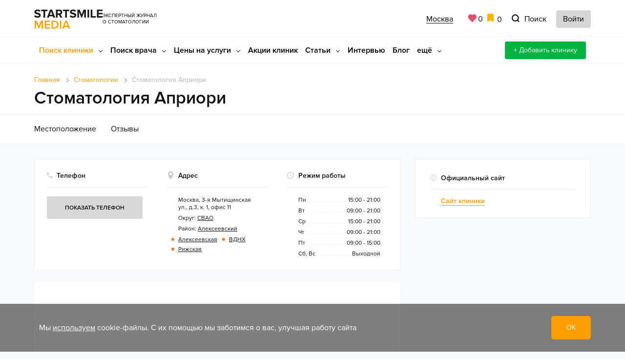

--- FILE ---
content_type: text/html; charset=utf-8
request_url: https://www.google.com/recaptcha/api2/anchor?ar=1&k=6LcBNRogAAAAAHUl1rDSA8_dohWEQGABfleEwdVP&co=aHR0cHM6Ly93d3cuc3RhcnRzbWlsZS5ydTo0NDM.&hl=en&v=cLm1zuaUXPLFw7nzKiQTH1dX&size=invisible&anchor-ms=20000&execute-ms=15000&cb=2ae5mto5lamq
body_size: 44967
content:
<!DOCTYPE HTML><html dir="ltr" lang="en"><head><meta http-equiv="Content-Type" content="text/html; charset=UTF-8">
<meta http-equiv="X-UA-Compatible" content="IE=edge">
<title>reCAPTCHA</title>
<style type="text/css">
/* cyrillic-ext */
@font-face {
  font-family: 'Roboto';
  font-style: normal;
  font-weight: 400;
  src: url(//fonts.gstatic.com/s/roboto/v18/KFOmCnqEu92Fr1Mu72xKKTU1Kvnz.woff2) format('woff2');
  unicode-range: U+0460-052F, U+1C80-1C8A, U+20B4, U+2DE0-2DFF, U+A640-A69F, U+FE2E-FE2F;
}
/* cyrillic */
@font-face {
  font-family: 'Roboto';
  font-style: normal;
  font-weight: 400;
  src: url(//fonts.gstatic.com/s/roboto/v18/KFOmCnqEu92Fr1Mu5mxKKTU1Kvnz.woff2) format('woff2');
  unicode-range: U+0301, U+0400-045F, U+0490-0491, U+04B0-04B1, U+2116;
}
/* greek-ext */
@font-face {
  font-family: 'Roboto';
  font-style: normal;
  font-weight: 400;
  src: url(//fonts.gstatic.com/s/roboto/v18/KFOmCnqEu92Fr1Mu7mxKKTU1Kvnz.woff2) format('woff2');
  unicode-range: U+1F00-1FFF;
}
/* greek */
@font-face {
  font-family: 'Roboto';
  font-style: normal;
  font-weight: 400;
  src: url(//fonts.gstatic.com/s/roboto/v18/KFOmCnqEu92Fr1Mu4WxKKTU1Kvnz.woff2) format('woff2');
  unicode-range: U+0370-0377, U+037A-037F, U+0384-038A, U+038C, U+038E-03A1, U+03A3-03FF;
}
/* vietnamese */
@font-face {
  font-family: 'Roboto';
  font-style: normal;
  font-weight: 400;
  src: url(//fonts.gstatic.com/s/roboto/v18/KFOmCnqEu92Fr1Mu7WxKKTU1Kvnz.woff2) format('woff2');
  unicode-range: U+0102-0103, U+0110-0111, U+0128-0129, U+0168-0169, U+01A0-01A1, U+01AF-01B0, U+0300-0301, U+0303-0304, U+0308-0309, U+0323, U+0329, U+1EA0-1EF9, U+20AB;
}
/* latin-ext */
@font-face {
  font-family: 'Roboto';
  font-style: normal;
  font-weight: 400;
  src: url(//fonts.gstatic.com/s/roboto/v18/KFOmCnqEu92Fr1Mu7GxKKTU1Kvnz.woff2) format('woff2');
  unicode-range: U+0100-02BA, U+02BD-02C5, U+02C7-02CC, U+02CE-02D7, U+02DD-02FF, U+0304, U+0308, U+0329, U+1D00-1DBF, U+1E00-1E9F, U+1EF2-1EFF, U+2020, U+20A0-20AB, U+20AD-20C0, U+2113, U+2C60-2C7F, U+A720-A7FF;
}
/* latin */
@font-face {
  font-family: 'Roboto';
  font-style: normal;
  font-weight: 400;
  src: url(//fonts.gstatic.com/s/roboto/v18/KFOmCnqEu92Fr1Mu4mxKKTU1Kg.woff2) format('woff2');
  unicode-range: U+0000-00FF, U+0131, U+0152-0153, U+02BB-02BC, U+02C6, U+02DA, U+02DC, U+0304, U+0308, U+0329, U+2000-206F, U+20AC, U+2122, U+2191, U+2193, U+2212, U+2215, U+FEFF, U+FFFD;
}
/* cyrillic-ext */
@font-face {
  font-family: 'Roboto';
  font-style: normal;
  font-weight: 500;
  src: url(//fonts.gstatic.com/s/roboto/v18/KFOlCnqEu92Fr1MmEU9fCRc4AMP6lbBP.woff2) format('woff2');
  unicode-range: U+0460-052F, U+1C80-1C8A, U+20B4, U+2DE0-2DFF, U+A640-A69F, U+FE2E-FE2F;
}
/* cyrillic */
@font-face {
  font-family: 'Roboto';
  font-style: normal;
  font-weight: 500;
  src: url(//fonts.gstatic.com/s/roboto/v18/KFOlCnqEu92Fr1MmEU9fABc4AMP6lbBP.woff2) format('woff2');
  unicode-range: U+0301, U+0400-045F, U+0490-0491, U+04B0-04B1, U+2116;
}
/* greek-ext */
@font-face {
  font-family: 'Roboto';
  font-style: normal;
  font-weight: 500;
  src: url(//fonts.gstatic.com/s/roboto/v18/KFOlCnqEu92Fr1MmEU9fCBc4AMP6lbBP.woff2) format('woff2');
  unicode-range: U+1F00-1FFF;
}
/* greek */
@font-face {
  font-family: 'Roboto';
  font-style: normal;
  font-weight: 500;
  src: url(//fonts.gstatic.com/s/roboto/v18/KFOlCnqEu92Fr1MmEU9fBxc4AMP6lbBP.woff2) format('woff2');
  unicode-range: U+0370-0377, U+037A-037F, U+0384-038A, U+038C, U+038E-03A1, U+03A3-03FF;
}
/* vietnamese */
@font-face {
  font-family: 'Roboto';
  font-style: normal;
  font-weight: 500;
  src: url(//fonts.gstatic.com/s/roboto/v18/KFOlCnqEu92Fr1MmEU9fCxc4AMP6lbBP.woff2) format('woff2');
  unicode-range: U+0102-0103, U+0110-0111, U+0128-0129, U+0168-0169, U+01A0-01A1, U+01AF-01B0, U+0300-0301, U+0303-0304, U+0308-0309, U+0323, U+0329, U+1EA0-1EF9, U+20AB;
}
/* latin-ext */
@font-face {
  font-family: 'Roboto';
  font-style: normal;
  font-weight: 500;
  src: url(//fonts.gstatic.com/s/roboto/v18/KFOlCnqEu92Fr1MmEU9fChc4AMP6lbBP.woff2) format('woff2');
  unicode-range: U+0100-02BA, U+02BD-02C5, U+02C7-02CC, U+02CE-02D7, U+02DD-02FF, U+0304, U+0308, U+0329, U+1D00-1DBF, U+1E00-1E9F, U+1EF2-1EFF, U+2020, U+20A0-20AB, U+20AD-20C0, U+2113, U+2C60-2C7F, U+A720-A7FF;
}
/* latin */
@font-face {
  font-family: 'Roboto';
  font-style: normal;
  font-weight: 500;
  src: url(//fonts.gstatic.com/s/roboto/v18/KFOlCnqEu92Fr1MmEU9fBBc4AMP6lQ.woff2) format('woff2');
  unicode-range: U+0000-00FF, U+0131, U+0152-0153, U+02BB-02BC, U+02C6, U+02DA, U+02DC, U+0304, U+0308, U+0329, U+2000-206F, U+20AC, U+2122, U+2191, U+2193, U+2212, U+2215, U+FEFF, U+FFFD;
}
/* cyrillic-ext */
@font-face {
  font-family: 'Roboto';
  font-style: normal;
  font-weight: 900;
  src: url(//fonts.gstatic.com/s/roboto/v18/KFOlCnqEu92Fr1MmYUtfCRc4AMP6lbBP.woff2) format('woff2');
  unicode-range: U+0460-052F, U+1C80-1C8A, U+20B4, U+2DE0-2DFF, U+A640-A69F, U+FE2E-FE2F;
}
/* cyrillic */
@font-face {
  font-family: 'Roboto';
  font-style: normal;
  font-weight: 900;
  src: url(//fonts.gstatic.com/s/roboto/v18/KFOlCnqEu92Fr1MmYUtfABc4AMP6lbBP.woff2) format('woff2');
  unicode-range: U+0301, U+0400-045F, U+0490-0491, U+04B0-04B1, U+2116;
}
/* greek-ext */
@font-face {
  font-family: 'Roboto';
  font-style: normal;
  font-weight: 900;
  src: url(//fonts.gstatic.com/s/roboto/v18/KFOlCnqEu92Fr1MmYUtfCBc4AMP6lbBP.woff2) format('woff2');
  unicode-range: U+1F00-1FFF;
}
/* greek */
@font-face {
  font-family: 'Roboto';
  font-style: normal;
  font-weight: 900;
  src: url(//fonts.gstatic.com/s/roboto/v18/KFOlCnqEu92Fr1MmYUtfBxc4AMP6lbBP.woff2) format('woff2');
  unicode-range: U+0370-0377, U+037A-037F, U+0384-038A, U+038C, U+038E-03A1, U+03A3-03FF;
}
/* vietnamese */
@font-face {
  font-family: 'Roboto';
  font-style: normal;
  font-weight: 900;
  src: url(//fonts.gstatic.com/s/roboto/v18/KFOlCnqEu92Fr1MmYUtfCxc4AMP6lbBP.woff2) format('woff2');
  unicode-range: U+0102-0103, U+0110-0111, U+0128-0129, U+0168-0169, U+01A0-01A1, U+01AF-01B0, U+0300-0301, U+0303-0304, U+0308-0309, U+0323, U+0329, U+1EA0-1EF9, U+20AB;
}
/* latin-ext */
@font-face {
  font-family: 'Roboto';
  font-style: normal;
  font-weight: 900;
  src: url(//fonts.gstatic.com/s/roboto/v18/KFOlCnqEu92Fr1MmYUtfChc4AMP6lbBP.woff2) format('woff2');
  unicode-range: U+0100-02BA, U+02BD-02C5, U+02C7-02CC, U+02CE-02D7, U+02DD-02FF, U+0304, U+0308, U+0329, U+1D00-1DBF, U+1E00-1E9F, U+1EF2-1EFF, U+2020, U+20A0-20AB, U+20AD-20C0, U+2113, U+2C60-2C7F, U+A720-A7FF;
}
/* latin */
@font-face {
  font-family: 'Roboto';
  font-style: normal;
  font-weight: 900;
  src: url(//fonts.gstatic.com/s/roboto/v18/KFOlCnqEu92Fr1MmYUtfBBc4AMP6lQ.woff2) format('woff2');
  unicode-range: U+0000-00FF, U+0131, U+0152-0153, U+02BB-02BC, U+02C6, U+02DA, U+02DC, U+0304, U+0308, U+0329, U+2000-206F, U+20AC, U+2122, U+2191, U+2193, U+2212, U+2215, U+FEFF, U+FFFD;
}

</style>
<link rel="stylesheet" type="text/css" href="https://www.gstatic.com/recaptcha/releases/cLm1zuaUXPLFw7nzKiQTH1dX/styles__ltr.css">
<script nonce="fnyzu8C3MHYqYvrgHW71Fw" type="text/javascript">window['__recaptcha_api'] = 'https://www.google.com/recaptcha/api2/';</script>
<script type="text/javascript" src="https://www.gstatic.com/recaptcha/releases/cLm1zuaUXPLFw7nzKiQTH1dX/recaptcha__en.js" nonce="fnyzu8C3MHYqYvrgHW71Fw">
      
    </script></head>
<body><div id="rc-anchor-alert" class="rc-anchor-alert"></div>
<input type="hidden" id="recaptcha-token" value="[base64]">
<script type="text/javascript" nonce="fnyzu8C3MHYqYvrgHW71Fw">
      recaptcha.anchor.Main.init("[\x22ainput\x22,[\x22bgdata\x22,\x22\x22,\[base64]/[base64]/[base64]/[base64]/[base64]/[base64]/[base64]/[base64]/[base64]/[base64]/[base64]\\u003d\\u003d\x22,\[base64]\\u003d\x22,\x22P8KyeV7Ch0IYRcK4w5TDqUlhBngBw6fCvg12wrEswpjCkVfDmkVrCcK6SlbCu8Krwqk/UTHDpjfCpQpUwrHDgcKUacOHw4ppw7rCisKnM2ogIcOnw7bCusKqVcOLZwjDrVU1XMK6w5/[base64]/HcOSOcKxw4rDtsKxSXgKw6PDocOsJh8WaMOXUDnDsDItw6HDuUJjW8Odwq5aKCrDjVl5w43DmMODwocfwr53wq7Do8OwwqhwF0XClCZ+wp5Ww47CtMObesKdw7jDlsKRCQx/w7gMBMKuJRTDo2R7cU3Cu8Ktfl3Dv8Kcw7zDkD9VwobCv8OPwrUyw5XClMOsw5nCqMKNFsKOYkRmWsOywqowf2zCsMOvwofCr0nDgsO+w5DCpMK6WFBcVgDCuzTCkMKpAyjDthTDlwbDh8OPw6pSwqViw7nCnMKJwojCnsKtTVjDqMKAw6JzHAwSwpU4NMOEHcKVKMK/wrZOwr/DocODw6JdbcKkwrnDuR0bwovDg8OqSsKqwqQRZsOLZ8KpAcOqYcObw6rDqF7DlsKiKsKXZDHCqg/[base64]/DmMKawrHCp8K3HjkrwqBgUl7DvlDCimbCkjDDiWrDq8OQcB4Vw7bCjmLDhlINUxPCn8OVFcO9wq/CicKpIMOZw7/[base64]/w5XDjsKEwobDicOCDGseRMKdw457D1Q4wqo7DMKIXcKGw45MZ8KjcxcMYcO5B8KKw4DCpMOzw6sWRMKoOS/CjMOzDQnCr8KjwpbClEvCicOSDG5+OsOgw4TDmUNBw7fCiMOlWMOLw7dwM8KHakHCrcK2wovDuBfDhh8gwqYUV2dmwrrCkydcw6thw5HCgsKFw43Dn8OyC3gOwoRBw6cOIMK6UHnCsT/Cvi14w53Cl8KuPcKMQ1pFwp17w7PChSMIcwE+DAJowrDDnsKjJsOSwoDCvcKgAz43NwFmPkXDlzXDicO4cVnCpMOHIMKSFMOqw40ow5IswqDCmFl9IMOPwoQoVsKHwoXDmcOoVMOEQTrChcKOCw7Cs8OMFMOOw7jDil/Cg8O4w53Dh0fCqzjCk2PDnx8Rwpghw7QdTcOfwpY9aD4gw7LClg7Dm8OjQcKbNk3DjMK/w5zCuX9dwo8TWcKuw5s7w74fL8KMdMOEwo9dAnEbNMOxwoVZC8K6w6LCu8KYLsK8GMOEwr/[base64]/BsKpwpA/PRNUfcK6fMKONH1hYicFScOMKMK8D8ODwoYFOy9pw5rCocOtbMKLLMOEwrHDrcKNwoDCjBTDonJcKcKmXsKdY8OnU8KEXsKOw745wqBMwobDvcOvNzISJ8KXw5fCv2/DgEBxJMK6PTEfKlbDgXo7PETDjADDksOlw7/[base64]/NsKfwq0Zw5huWMKEb8OOGgQ0FwMuw5Mcw7zDuibDn0MTw63CsMObTSocbsORwpHCo2Jzw6I3cMOQw5fCsMKowqDCmm/CtlduUmwOVMKyA8KjYMOIb8KXwqF7wqBMw7kTQMOkw41feMOhdW5LXsO+wo1vw4/CmgxuciFGwpB+wrfCsQcFwrTDl8OhYgI3KsK0GnXCqCvCrsKOUMONLE7Dj2jChcKWfMKFwqBPwqTChcKLKG7CjMOwSWZ0wqNuRmLDvU3DkgfDkEPCuWZrw7d7w6hpw4pvw44Gw5/DtcOaZsKSdsORwqvCqcOpwrZxTMKOOh3CjcKMw7jCnMKlwqVPH0bCgHTCtMOAcAFZw4bDmsKuNBDCtULDumkWwpXCvMKxQxJJFnE/[base64]/DjWwFFiPDtcOUw43DhsKdw6DDkjLDlcKeW0TCm8OIw77DtsKbw51bIVQBw6JpIcKRwrVBw4IrNcK2CT7DvcKZw7jDh8KNwqnDnA84w6I/OMO6w5/DigfDgMOpG8OZw5Fjw6R8w5tRw5wCdg/DsRIgw74jdMKJw6VDPMKuTsOuHBIcw7LDmA/[base64]/CnQbCsG9Dw7M0w5/DtSXDnjYUFMOuAi3DuMKUXCPDgyoEJsKbwqvDh8KDXcKIazY9w5pqe8O5w5/[base64]/Cu25Fw79Gw605a8KKwpPDujrDoF01O2V4wqDDvTzDgHrDhD17wrXDigrDt29swqsDw4LCvBjCtsKZKMKowrfCjcK3w7RWPGJVw6NGasK4wpLCojLDpcKww6E+woPCrMKMw67CnCFawq/DiHxGPcKLJAhjwpjCl8Oaw7DDmRVMe8KmB8O3w4VTcsOoKFBcw5d/bMO7w5cMw5pEwqnDtVkFw7jCgsKtw5zDgsKxLgVzVMOfIwnCrWvCnlodwrHCk8KVw7XDlGHDhMKTHy/DvMKbwqvCqsO8QiHCqnnDhA4Lwo7ClMKPf8KHQ8Oaw4JfwpfDicOUwqAJw7fCgcKqw5LCpBbDpGR/VcOqwqMUIXDCjMOMw5LCh8Oww7DCnFbCq8KDw73CvQzDlsKPw67CocKew6JwEllsK8OcwqUswpNnDcKyPC9ye8KLA07Ds8K9LMKDw6bCuyXCgD1SR2lXw7XDiDMjek3DusK2O3jDicKHw5wpI3/ChGTCjsOow5JFw4DDicO4PCLDgcOywqQKUcKvw6vCtcKhF1wuSijCg2tKwroJA8KWf8KzwqgEwp9ew6rCpsOvUsKqwqdCw5XCtsOPw5x9w57CmU/CqcOJLXgvwrfCu2EuG8KiZsOXwqfCm8Ovw6bDk1HCl8K3ZEohw6/DlVHCg0PDumnDtMKlwpIowonCmcOLw7lXeRVwJMO5ZmUiwqDCjiNTRRUmRsOAHcOWwqLDuyAdwoLDrjRKwrvDgMOHwp1kwoLCjkbCvVTCp8KvS8KqK8Osw7Q8wqVEwqrCi8OgflBpRwvChcKfw71tw5PCsF4Ww79jEMKbwr/DhcKrEcK7wq/[base64]/DngXDgMOTT8KEwrZNw5PDn8OLeTbCqz7Cq1XCv2TCrcO6ZMOpXsK/VXHCv8K4w4fClMKKS8Kiw4vDqsOUacK4NMKGDMOvw6tddMOAPMKgw4DCsMKdwpwewqNDwoUsw5FCw4LDrMKEwovCjcOPXX4oBBwRXUhJw5gAw7/CpcKww4bCombDsMOAQjxmwphLdBQHwoEAYHDDlAvClSA0wqhaw7Qnwphww4NHwq/DlhVaccO9w7LDnzlmwozDklfCjsOOO8Kxw73DtMK/wpPDg8O9w7HDsDzChHZYwq3CgUVJTsOsw78Zw5XCqybDoMKCY8KiwpPDtcO5JMKXwqhgSTLDgcOsCg1DOQlvFQ5WD1zClsOjZW0Zw49qwp8vYzVLwofCpcOsaVdwR8OQDBtHJjdPZcK/cMKNOcOQW8KWwrofw6h+wrQWw7gmw7FNUSswFSVnwrkWIR/DuMKJwrVxwoXCvS3DtjnDgsO2w7jCgynCt8OWZ8KHwq8mwrrCmSEfDBEkIMKHK1ATLcKHNsK7fV/Cnj3DisO3ZDVMwo41w4VewqXCm8KWVH8lRsKNw67CuyfDgSfCi8KjwpnCglZ3czRowp1xwozCo2LCkV/CiSQawqrCg2DDg1HCoSPDpMOjw5EHw5ddK0rDmcKww5xdwrZ4NcKuw6HDo8Okwq3CuS1Bw4fCrcK4BsO+wrjDjcO8w5Rqw4nDncKQw4YAwrfCl8Opw7t+w67CtmwPwozCusKNw7A/w5oYw4UrA8OwdzLDtWrDi8KPwqoewqvDg8OsU0/CmMK2wqvCtGtWLcKVw5NewrTCjsKMasKqBRHCnDfCriLDtHsDMcKbZCzCssO+wpRIwr5JccK6wqbDvGrDgcO5cBjCqXAgVcKce8KPZXnCjRjDr03DhnUzd8K5woTCtRxFEWxLUyd4ekVjw4lZHiLCgFTDtcKgwq7CnEwZMEfDszF/EF/[base64]/w7zCvMK5wrrDtcKCw6PCnjDDgcKOw5Fhwq5lwoESDcOODsKOwqVKcsKRw5DCjcKww69RQkBpUB3CqEPCshbCkVLClEVXaMKaM8KNGMK4P3Blw7sdezXDizbDgMObKsKpwqvCqEBdw6RqPsOYQcKrwrVVXMKYZsK0BhFmw5xBISFIScOlw4jDjw7CpQhZw6/CgMOCR8OHw7zDpDfCpcK+UsK8DHlOLsKNXTJ3wqMTwpoZw5E2w4Qcw51sSsOMwr1uwq3DpMKPwqUAwo/CpDEkf8Ogd8OLAcOPw4LCsVNxV8OYNcOfUy/CmgbDlWfDuQJlMGzDqihuw7nCikbCtm1CV8Kdw7LCrMOdw73Cn0FVOMOoTxMHw6sZw6zDiVXDqcK1w7kzwoLDkcOrIsKiEcKEUsOnasKxw5VXYMODCzRiRMKEwrTCuMKiwofDvMKtw7/Cg8KDKWl9f0nCm8O9SkxnTEE8HzMBw7PCjsOQQgLCj8OibmLCpGYXwpswwq3DtsKjw5N6WsORw6IHARLDk8OKwpREBTHDqUJfw4zDiMO9w7fCsRnDh1vDusOEwo5Bw5B4ZBhvw7rCngLCr8Kqwr1xw4rCuMOwRcOowqkQwqhkwpLDilrDlsOlN3DDjMO/w4DDtcOwW8Osw4VewqsMTVk5LzNDE2/DqVFhwoECw57Dj8Oiw6/[base64]/Dm8Knw50sw6/DuEtTX8ODwq4fwoXCjijDrEfDgMKow5TDmjfDj8OZw4DDuknDq8OPwonCvMKywrXDjlsMfsOaw48Lw6PCvsOFVHPCp8KQfVbDiyzDhDUHwrLDvT7DskbDv8KLGEzCi8KXwoJXecKTDgcwJ1bDiVEswqlgCxjCnWPDp8Ozw6U6wp1AwqJgP8OAwrhJEsK+wqwOciE/[base64]/[base64]/Cg0/CuCodwrfDiyjCjTtwUn7CtmVjwoXDvsO2w5rDqDAGw6/DtcOAw7jCniINGcKBwqtHwrlDMMOdByfCtMOpGcKOClLCvsKgwrQowr8vDcKGw7DCiz0Kw6nDs8OQCAbCtQUxw6NVw7TDosO1woUrw4DCtnAOw4kUw7ELcVTCrcK+OMKzJsKtPcKFYsOuOX1VQjt2al3Cn8Okw5XCk31twr1iwoDDmcOeaMOgwr/CrTcZw6VeVVvDoSjDnFcLw5l5CGHDtHFJwrd2w6lxBMKDe15Nw5ItIsOUbkEBw5x2w7bCuGA/w5Jxw4RBw6nDggtSIgxIJcK3VsKkNcKoOUkjWsOrwo7CscO/[base64]/DpMKbw55/[base64]/DpQHDucOkY8Osw4geXyw0w5Y9wr0kdsOzw4o1JVwVw7rChA8qYMOqbGPCjzJOwrYcVCfDksOQV8Orw43CnW0Jw5zCqMKRVwPDg09zw4c3NMKlccORdzBtNcKUw5/DssOSOyBmYRdiwpLCgzDCuWzDusO3TRcJBsKAMcKpwpJZCsOOw7TCpADCjwzClhzCrG59w4JBQlN4w6LCgcK+MQzCvMKyw6zCvUZLwrsew5DDvFbCq8KhG8K/wpPCgMKjwoXCqCbDlMO1woAyEQvDq8OcwpvCjW4Mw4tzIUDDpglTN8OXwpfDg3Vkw4hMP3nCoMKrYFpebWoIw7bCusOzU3bDoy5kw60uw6bCs8O1QsKTcsKVw6BWwrVNFcKjwrjCmcK7SgDCrlfDqjkKwoPCgxh6TsKmbxx3ZGxVwqvCocKNAVdIfD/CjMKvwpJxw7jCncKnXcOkWcOuw6zCtwBgD1rCsC06wrhswoDDvsOnAmlgwrLCgUF8w6fCr8OTHsOrdcKlQQRvwq7DvDTClHnCs3FrQMKnw6BNJx4UwplyRSjCvFItf8KIworCmwxsw5HCtCnCh8ObwpjDqCvDm8KLBMKPw5PCnyrDl8OywrTCr1jCmQ9/wpYZwrdPJU/[base64]/[base64]/Cs8OuW8OXaks7wqjDhsOgQsO0wrwVGcKaLULCncOsw7jChUjClTZ/w6HCqcOcw5cEYnVCKMKWZzXCvR7Chnk4wo7DqsOXw5DCoCTDsXVOeSJIWcOQwq4jG8Ojw6BRwocPLMKBworDk8O+w7s7w7fCsy9jLRfChMOIw4N7U8KNw7bDtMKew6nDiBQaw5FtADR4WVozwp1tw5NiwolAFsKjOcOew47Dm1l/fsOBw6TDhcOZNQJ1w4PClQ3DiVvDvQ/DpcKoehVgGsOQS8Omw6tAw73DmXXChMO6w7zCncOfw4pSdmpHesO/WSLCtsONBA4cw5EtwofDkMOfw5nCmcOXwozCuS5Lw5LCvcKhwosCwr/DjA51wrzDosKzw6Z5wr0rIsK/[base64]/CmMOQUcOPBlnCocKFw5HDmSHDuWLDq8K3w5RvBcOJVF0HQcOqNsKOLcKDMkYTKsK3wpoKCXnCicKfXMOkw4pYwpk5QU5Qw7Btwq/Dk8K+UcKLwrM2w7HCucKJwpzDimAKXcKqwrXDkQzDhMObw7sxwoN/wrbCqMOXw77CvRBiw4hPwrtQw5jCgA3DglpqSHhXOcOUwqcHbcOLw57DtWXDhMOqw7xXYsOMTTfCqsO1Ih5rEzI0wqFqwrhNRmrDmMOFdmXDj8KGMHgmw41uBcKSw6/CiCLCj3TClijDtMKhwofCv8O9f8KeSGvDnHdXw41WZMO7w4Ycw6wLK8OvKBLDvsKvQMOaw6bDtMK/AEc6VMOiwo/DhGovwoLCr0LDmsOqFsOPSRTCgBDDkxrCgsOacmLDhAYZwqRdJxlSJcOiwrh9R8Kvw6HDombCinPCrMKKw7/DpBZ1w77DiTlUN8O0wonDrg3CoyJMw4/CjEQQwqLCmsKhPcOPacKIwp/Cg0FiZCTDu1p6wp1nWS3Crh4OwoHCo8KORDQYwq5Ewph4wohQw5ZgIMKUcMKSwq1mwo0GWE7DvEQnZ8OFwoLCqC5+wrMewpjDusOVLcKkE8O0KxMQwqNnwqzDmMOnI8KCYEAoA8OoAWbDum/[base64]/CqMKrTngNKxPDusKVHBYkP8Kmcg3CqcKNRT0OwrpvwpLCv8OEHUfDnm/DicKQwq3Dn8K7KTvDnE3DiTDDhcObHhjCiSsDP0vClD4ww6HDnsOHZSXDqwAuw7zCtcKmw6bDkMK9TEcTcxE4WsOdwpd8ZMOWE0Yiw6Qtw6jDlm/DtMOywqofAUkaw51hw6wYw43DtyzCmcOCw4oGwoEhwqfDn0N0GlDChiDCoWUmZTFFDMKNwoJTE8OPwoLCtcOuDsOwwofDlsKpTAh9JAXDs8OFw7E/[base64]/Du1rCjsK1LhXDqw/DnTjChxzDtDPDoz7CvxjDtsOCKsKrO2bDtcOaQ2URNERbKx/CtT4pSRZeLcKgw7XDosOFZsOgP8OILMKhJGoFZSxew6TCosKzJQZPw7rDhXfCmMOgw7XDlkjCkEI7w6IawocHOsK/wpPDglAxwobDsE/ChsKMAsK2w6s8EsKvCQp7TsO9w6xqwojCmgnCh8Kfw7XDt8K1wpIdw7/[base64]/DrE7DiD/CiBpxXCDCgMK6JsOpwqjCsMObYxEwwqnDjMOCwoIhdhQ7dsKiwoJiD8OZw5Bow7zChsO+H3QjwprCogEuw57DnkNhwpwKwpdzTXfCt8OhwqXCr8KXfT7CvB/CncKoIsK2wqZYWnPDqWLDrW4jOsOhw61zS8KUFhvClEfDvDdvw7BQAQ/Di8KzwpQHwqvDrWnDlH9XGQVncMOPUDUIw4JnLcKcw6tPwoZwaExww6ASw4fCmsOAFcO8w7nCvgbDu0Qual7DrMKiBGhGwpHCnTjCk8KpwrAOSHXDqMOeMHnCrcOQRVFlUMOqLMOww7AVXnzDhsKhw6jCoA/[base64]/Ds8OFw7TDhQpUwpQSLDgHw4MdQcK2HsKdw5pWPl1cwqEfZAjCo08/TcO7DU0rfMKswpHCqjpwP8KGfsOdEcOvDjvCtFPDmcO5w5/CjMKSwoHCoMOnFsObw70FYMKhwq07wrHCsXg3wpJCwq/[base64]/wq3CqMKfw5rCtkZfw71iWCbCjsKdDwJvwpPCgsK9WSptLH3DucOow50ww43DnsK4CT81wrleXsOHU8K4XCLDiC0Nw5xDw7XDq8KQEsOOWzMLw6zCiE1uw6bCosOQw4PCumsJbAnDisKEw5d/AlR4IsKTPhBpw6BXwqY+QX3Dr8OnJcOXwpVww6d4wrY/wpNswroyw4/Cm2fCnF0MNcOiJhsYScONIcOgIAPCrQMLakN9PSIXD8Kzwp9Aw5QGwoPDtsOJIMKDDMOEw4HCi8OhWU3DgMKtw47DpiM6wqJGw6/DqMK+H8KIIMKGLi5CwoFxc8OJNmgFwpzDgQTDunRMwphDLBTDusKYG2tNJT/Dt8KVwpIfPMOVw4jDgsO3wprDhiA6WkfCmsKtwqzDvFAKwqXDm8ODwpcBwqTDq8KfwpjCr8K5SzMpwo3CmV/CpGE9wrzCpMKSwqk2MMKzw5dNL8KiwrMFLcKdwr3Cu8KPdcO0BsOww5rCjV/DksKWw7UyRcO8NMK0X8Ovw7fCpcOYFMOtdS3DkTosw7YBw7/DpsKlNMOnBsOGCcOUCy0dWA3DqkbCr8KaGxpAw6wjw7vDkEM5FwzCqgdYScOZJcO/w7vDjMO3wr/CkgzCtynDnHtgw6fCi3TCqMK2wpnCgQ3DtcKlw4QEw7l/w4s4w4YMMTvCghHDkWkdw7zDmCtEK8Kfwr1lw4w6OMKnw5/CusOwDMKLwq/DkBXCnBrCpgjDl8Ogdhlxw7p3HCBdwqXDlmpCHiPCjcOYM8KZCl/Dn8OZZcO9FsKaXFvDsBnCkcO7a3t1ZMOMS8K6wqrDr03Dlkc/[base64]/CimjDh13DhTzChCHDtcOzYgQFw63Djh1Aw7PCs8OhF2TCmsOzK8KpwoxUVMKRw49LKS7Dk3HDkGTDom9xwohVw6cPXsKpw58xwp4BLQF6w47CqzXDomYbw6V7XA/ChMOVQiQJwr0AfsO4acOAwqnDmcKdJENPwr09wrk9BcOlw4M2KsKdw6JJTMKtw49bT8OkwqkJIMKII8O3BcKbFcO/JsK3IHbDpsKXw6FPw6HCoD3CiT/CrsKiwolKaFY3CGjCncOPwqPDjCnCoMKCSMOHNSoEFcKkwp5FHsO3wrAnQsOqw4ZOVMODFMO7w4kPE8ONB8Oow6DCnH50w5A3UH7DilbClcKbwpHClmsGXA/DvMOiwoYCw6/CjcOLw5DDi2LCljdoR08iWcKdw7l1QsKcw67CrsK7OcK4G8K3w7Elwr/[base64]/XTPCt8OEw7/CsMOCESdfw5jDqcK8wpXDvSbDk2rDvV/Cs8ONw4J4w700w4fDkz3CrBYrwp8HaRbDlsKZITjDtcKwLjvCgMOJTMK4fQ3DlsKAw5nCmksXG8Oiw5TChyQ0w5d3wo3Doisbw64cRiV2WcOBwr1fw4Inw5ErUHxJw6AYwqJucncaHcOiw4vDoEBLwppIWydPME/CucOww48QWMKAIsOTLcKCLsKGwqzDlAc1w4zDgsKMDsKawrJWUcOQDAJKEWVwwohSwq1iZ8OtBVjDlTpWCMOtwp7CisKFw6I/ER/DnsO+VVBneMK5wqbCnsKjw53DqMOqwqDDk8O7w4vCvX5sMsK3wrYSdzhSw6nDgQDDucKGw5zDjMO6RMOkwrjCscK3woHCo11Gw4d5LMOzwpN2wrxaw5PDssO+NGrCj03Cmyx9wrIyPMOuwr/Do8K4WMOFw53Cl8Kew7NXEyvDlcKnw4/CuMOKQ0XDjXVIwqXDgAcjw5PCuVHCuWhYf3hLXcOQYmRkXkrDmmHCtMOzwp/CiMObA3nCm1bCnAw9SDHCgsO5w59gw7x/wph2wqhSThbCmXjDksOYUsOTJsOuVj0nw4fCr3YVw5rCoF/CiMO4YsODSwbCiMOswpDDkcKDw5cLwpDDksOMwrzClkNgwrh9OHTDlsOKw6fCv8KFVTgIJDkPwoonJMKrwrBMCcO/wp/Dg8OYwqLDrMKDw4ZHw5vDmMOjw5hEwqV8wrPCggwQccKSYVViwobCvcORwopSwplDw4TCumMrfcKfS8OHI0B9BWlXeVE7WBrCjArDvgjCuMK3wrk2wofDt8O/R09DciBWwpxJO8OvwofCrsO5wp5VRsKSw7oMI8OOwqAuJcO4NlTCuMO2QGHCl8KualolF8Odw71WdhtHK37DlcOAXUgWDjLChFMUw6HCpU9/wrLCmhDDryhQw5/CkMK/[base64]/ChsOXDMOowoBDwqFfwrI5MsK9fG9WwrApw5gWEsOhw5nCi2NZesKrQnVewpnDh8OswqEzw55gw7w1wrjDisKxb8OzT8OYwohAw7zCrnPCncOFTkNNSMO9O8KUUgBUZT7ChMOIW8O/w6I3CsODwpZKwphDwoJ0ZsKFwofDq8OcwoA2EcK2T8OzaTPDo8KtwpLDnMKew6LDuFFfGsKbwo3CrV0ww73Dp8OnIcOLw4rCvcO/[base64]/DnCMIwojCq8K0w4Y6TMKaYyzDuB3ChcOdw6wGNsOpw5twVMOAwonCp8KIw4HCpsKswqV0w7kuHcO3wrUIwqHCpDZAW8O5w7PCmwZWwpLCg8KfPjpKw4dYw67DosKqwok/CcKVwpgkw77DscKNAsKzGcORw7ROXCLCqcKrw7Q5ckjCnG/[base64]/wpkDw4TDm8K3R8K9w5DDqcK4wq8Dw5bCnsKFwpoXJ8KAwqELw43DlxAvEgsywoDDjWQBw4rClMKlCMOmwpVjLMOuL8OFwrAhw6HDmsOMwpPClgXCkCnCsCHDug3CiMOlVELDtcKAw7VyfUvCnS/DnjrDtx/[base64]/HAw5L2k/w6vDq8OMw5YGwok9w5ZJw7VvI0ZMGnRfworCq3NEJcOrwqHClsKVdTrCtsKjVlcZwptGLsKKwr/[base64]/WWLCjAgXBMKew7zDqV3DsmxlBcOsBW7DjSbDhcOPTcO4w7XDgAgwQ8OyPMO9w78+wp3CoSvDv0RpwrDDi8K6CcK4B8OFw5Q5w6VoTsKFPBIZwotlLx7Dg8KWw7xuH8Ovwr7Dol16AMOAwp/[base64]/Djk9GUsKfZmxMw4HCtjfCp8OFJsOeB8ObwozCrcKOYMO0wq3CmcOTw5J+Xn5Ww5/CkMKFwrcXcMKIX8KBwrthKsK7wrlcw4TCucOOc8KOw4TDlMOmUWXCmy3CpsKsw4DCgMO2SU12acOeWMO6w7U8w5UkUmM1OjpDwp/Ch0rCo8KRfwjClUrCm04QQFDDkhU2WMK2Y8OdGEPCt17DvcKjwoYlwr0UAgHCucK2wpYWAnnCrTHDmXp1GMO+w5/CnzZFw6PDg8OsMVorw6vCocO9D33CompPw6N6c8OIVMK4w4/DhH/DqsKqwqrCicKUwpBLcsOgwr7Ct042w6nCicO7OCrDmTgTBz7CuE3DssOew5tULSTDrl/DssOPwrwzwofCllLCnD8lwrvCtyfCh8OiHUU4NEDCsQDDg8OWwpfCrMKXbVrCp1XDn8O5G8O8wpjDgS12w4dOPsKAN1R0YcOPwosmwq/DhElkRMKzDjxcw43DnMKIwqXDk8O3woDCgcKxwq4gEsOkw5BWwrDChsOQRV4Ow5/[base64]/w67DjMOtcMO+wqkNfcO/[base64]/[base64]/CmDQTwrrCnMOLwpvDuygcaH9kNnHDiMOEJh9Awp4jA8KUw59DUMKRcsKZw6/DpirDp8Okw43CkCh5wqzDtgHCqMKbasO2w5vChA5gw4RkQsOjw7tED2XDu0xbQ8OAwo3DqMO+w7nChCBUwp8TJRvDpyzCkkTDg8OWbicKw6PClsOUw6nDpsK9wrPChMOxRTTChsKUw4PDkl0IwqfCoXjDkcOwWcKiwrvCgMKAfCjDl2XCgsK/[base64]/[base64]/CpGVbw6DCqwYwYsOKFwMlMMODw4BKwrZ3w4jDu8OCBUVkw60BaMOKwoJxw5/CoWXCoUrCpWUQwrzCmk1Vw6VPE2fCiVXDp8OXPsOaBR4vZsK5ScOaH2/DpijCicKJRBTDk8KBwojCgjgtWsOeeMOmw4MueMONw7bCjxF1w67Ci8OZGB/DqAnCpcKvw67DjybDolYlccK2DzvDq1jCkcOXw4cqXcKEdyUTb8Kdw4HCoTTDkcK4DsO6w6nDk8KPw5gvYiHCvmHDvC4Hw6sFwrHDisK7w6zCusKpw6bDgwV0ccKRREpuQHrDpWYMwobDuATDtWPDmMOnwpBwwp8eEsKzUsO/aMK7w512RBfDsMKqw7pWSMONAzTCtcKqworDn8OyWzLCpCYnVMKmwrrDhEHChy/[base64]/w67CjsOhHEXCrgdTdE/Cr37CuFELwqZtw4HCnsKUw4DDvXDDgcKBw7bCv8Ozw5hOB8O7A8O+GzNbHkcuXcKTw5p4wrxcwooPw48ywqtFwq4yw6/DtsO4GCFkwrRAQRjDncK3GMKOw7fCnsO4EcO9EWPDoDvCicKmZQvCm8KmwpPCsMOte8OPVcKqDMKYS0fDqMKiUUwFwqVSG8Oyw4Y6wp/DicOaPDZhwoI3UcK8UsK9EAjDnG7DpcOzFcO+DcOTEMKhbFlmw6ozwokPw7tGWsOhw63CtE/DtsKDw4LCjcKaw5HCiMKew43CjMOnw7/DqjhDcihpXcK7wo4/RW3CgRXCvXHDgsKxSMK9w6AifsOwB8KNVcKIYWdrdcOVNUpqG17CgGHDlCJoacOLwrTDr8O8w44yDjbDqGUgw6rDuD7CmlJxwpzDgsOAMD3Dg2vChMO8M2HDum/CtsOJFsO7RsKWw7HDi8KEwpkdw7bCq8O1UD3Cq3rCqXzCkGtJw5rDhWgpXXYVIcOkYMK7w7nDuMKBAMOqwowBbsOew6fDgcKUw6vCgMKlwr/[base64]/CslTDuMOYRcOWwozCu8OqwrJPSsKhwojCuiXCr8Ksw73CsRBFwrBfw6vCqMOmw5vCvFjDvwwNwqTCpcKPw7wDw4HDsSgLwr3ClHJnZsOuMcOhw5ZOw7Isw7LDqsOLOCF/w7ddw5HCp2XDknvDgE7CmUQLw4RgRsKSRUnDrjEwXkQnacKWw4XCszB3w4fDi8K4w7DDhmUECEsswr/DpxnCggYRCB8cYsKRwqlHcsOmw4bChyAibMKTwrPCocKOMMOaQ8OWwr9YR8ONAxoWRsO2wr/CocKhwqh5w7k5XGzCmQnDoMKSw4rCtcO/aT19ZyArQlTDj2PCljDDnihUwojCrk3CpS7CgsK6w6AAwpQiPX0HHMO/[base64]/CrMK7H8OMQkDCrjF1asKPw49hw5ZAw7nCp8OTwpHDm8K5AMOZZTLDlMOEwovDuQNcwqhnE8KZwqVadMKrIQ7Dt1TCsi4xDcKgKW/DpcKsw6nCmDXDvj3Du8KvS0xiwpXChgLDn17Cqh1pLMKQY8OnJlvCpcKNwq/DpMO5IQ3CkTYnBMOSHsOEwol4w7nCgsOdNMKfw7XCkivCnh7CtGspcsKnViACw5vDhicXQ8OQwoDCp0TDrhpDwqVUwokdBRLCsGTDtBLDqCPDtQHDlhXCpMKtwpUpw7QDwoTCrl9Mwq93wrDCrlnCi8K/w5DCnMOBU8O2wr9BDwB6wrTCocOww6cbw6rCrsKpOyLDgTTDjUPDm8OZMsO9wpVbw7pUw6NAw4c4wphIwqPDpsOxaMOqw4LCn8KxRcKJFMKAC8KhVsOKw57CkS8nw7AywrUYwq3DtGXDiRLCkyrDrEnDlF3CtxY/IFkLwoDDvgjDnsKFUjtDNV7CssKMRn7Ds2DDlU3CmcK7w7PCqcKhInTClxo0w7Rhw4tTwpZIwpple8KQAmN+LWjChMKBwrRhw4QsVMO5w7VJwqDDjGrCmMKvKcKPw4zCt8KPPsKIwrzCrcOUbsO2acKDw5fDhsKdwoY9w4NLwp7DuXRlwr/CvgvDosKFwqNUwovCrMOMSH3ChMOSGSrDvXbCjcKwOhXCn8Ozw7HDuHYcwpZXwqJ6IsKmU1MOc3ZHw514w6DDlAFlX8OEFMK4XcOOw4jCmcO/FR/[base64]/dyLCksOVO8K4wp3DjC3CiGQ0IsKKw51Yw51vHDs/w6jDpsKRTMOQTcKRwo13wrPDhDvDjcKnPmjDtx/Dt8ONw6IyYQDDkWV6wog3wrMZZUrDg8O4w5JecX3CsMKGEy7DulJLwqfCiBrDtGzDhhJ7woXDh1HCvyhbKTtzw4TCvwnCoMK/T1VmOcODLEjCh8OewrbCtT7CsMO1bUtiwrFAwolyQwvCpy7DjMOuw5Mkw67Cr0nDnFt/[base64]/GsKlA1fCpC/DnMKLw4fDksKbZDrCiMKWEi3Cv3g0VMOTwqvCvsKkw7w1FEJ+e0vCm8Kiw6c3XMO+EVDDqcKjThzCrsOzwqF1S8KJLcKdfMKbJsKawqlCw5DCjCABwoNjw4vDhwhowonCnENEwoHDgngZCMO/w7JYw6PDi3DCsncKw77Cq8Onw6jDn8Kow71cB1FSXE/[base64]/Cq8K/[base64]/[base64]/Cs0Vqw4jDizHCulMew5vCv1kEw7dMw7jDohLDryMpw4fDhVdTIC17QUfClWMtSMK5d0vCtsK9YMOswq8jC8KRwpvDlcO9w5zCmhvCiCglOhxOKHMSw4PDoTobbwLCpChdwq7CjsO0w7k6TsOpwrnDnBsfRMKWQxHCrEHDhh0vwr/CicKDBRRAw6LDpDLCpcKMZ8Kpw4YLwpUxw4pHc8OnH8Kuw7bDocKRGgJcw7rDpMKLw5U8dMOuw6XCvg/CpMOYw780w6bCvsKKwqHCmcKZw5TDuMKTw7ZLw47Dk8OLdkAScsKlw73DpMO/[base64]/DiMOCUMK4w4MnPcK7woMcwqbCp8K5VmZJwqgHw5tewpFOw6DDnsK8QsK8wpJWIA3Ctksgw44zXRoDwr8PwqbDr8Oqw6fDs8OHw6kGwp5TTwfDucKSwo/DhknCssOGQcKQw4/CisKvXMK3FcOtUjXDnMKQSHHDusOxMsOcciHCtMKnTMKGw7oIRMKhw4bDtHtXwphneSk7w4PDjEHDjsOvwovDqsK3Tw97w7LDtsO/[base64]/ChMOWEMO+w7REOsKow4ZBOXzCjS3Cty/Dm07CqsOxUkfCocOMIcKJwrwXQcKTfSPDrcKqaxETZMO/CBBiwpdNQMK9InfDkMOEw7fCkz9MBcK0Zypgwqg/w4LCosOgJsKeD8OLw4JSwr3DjsK7w5nCpnQDOsKrwqxIwrLCt1kIwp/CiCXCmsKrw50JwqvDk1TDlB04w4srF8KGw5jCtGDCi8KOwqXDrMOpw54pLsO/wqIzN8K6TcK1asKtwr/DuQ5iw6FaREUuBUAFVy/Ds8OiKxrDhsO6YcOlw57CvRrDiMKXbAoBLcK/Qn81fsOGPhvDlQALHcKdw5TDscKbEU/[base64]/Dq1tZwqvCoGUhw5vDiWwKLMK+AcK2fcKDwrx5wqrDjsO7DSXDuUjDnWnCl1HDsEPDkWnCug/CksKOEMKKHcK3HcKAem7Cln1MwpHCo2okFkUGClnDkz7CsSXCvMOMb2JWw6d0wppjwoTDh8OXIhwNw7bCtcKVwqbDisKlw67Dm8ODJQPChhE8VcKMwrvDrBoAwqgOMUjCtyduw5rCksKIawzCosKgZ8KDw7vDuQ4dHsOGwqLDuQNEMMKIw5UEw5Zsw6DDnQ/[base64]/[base64]/DrcOVw4Q+TRcZwp/DigvCm8Kjw4Yqw6LDiATDmgQ+akXDhE/DrV8pYmrCjXXCtcKEwr3CjMKHw40OWsOCc8O9w4zDnwjCr1fCmD3DjhfDuFvCssO3w6FFwrBow6ZWQCTCqsOswpHDo8K4w4vCrXvDn8Kzw6dUfw4VwoIBw6sgRw/[base64]/w7fCj8OXw4Zff8OgwrYqwo/DqB7CgsKOw6NUH8KDJnM/w4nDncO9GsOgPWpnX8Kzw7d/RsOjfMOUwrVXdHgFPsOZAMKtw41OPMO0CsOxwq8GwobDhhzDicKYw5TDkEDCq8O0NXLDvcKMVsKmR8Oyw4jDvllrJsKow4fDk8KJKMKxw7wXw7bDig0qw54xV8KQwrLDgsOKSMOVYWTCv3tPRDg1Ej/CryLDlMKDb1oDw6TDonl0w6LDisKLw7fCvMOwAkrCli3DrAjDk39KO8KHHRMlw7LCq8OIEcOQAGILesKGw7kSw6DDuMOAd8KlUkzDmQjDuMK/H8ONLsKrw7MBw7jCthMuR8Kdw7Y3w5lvwoZ8w4dww7Qpw6nCtw\\u003d\\u003d\x22],null,[\x22conf\x22,null,\x226LcBNRogAAAAAHUl1rDSA8_dohWEQGABfleEwdVP\x22,0,null,null,null,0,[21,125,63,73,95,87,41,43,42,83,102,105,109,121],[5339200,279],0,null,null,null,null,0,null,0,null,700,1,null,0,\x22CvkBEg8I8ajhFRgAOgZUOU5CNWISDwjmjuIVGAA6BlFCb29IYxIPCJrO4xUYAToGcWNKRTNkEg8I8M3jFRgBOgZmSVZJaGISDwjiyqA3GAE6BmdMTkNIYxIPCN6/tzcYADoGZWF6dTZkEg8I2NKBMhgAOgZBcTc3dmYSDgi45ZQyGAE6BVFCT0QwEg8I0tuVNxgAOgZmZmFXQWUSDwiV2JQyGAA6BlBxNjBuZBIPCMXziDcYADoGYVhvaWFjEg8IjcqGMhgBOgZPd040dGYSDgiK/Yg3GAA6BU1mSUk0GhwIAxIYHRG78OQ3DrceDv++pQYZxJ0JGZzijAIZ\x22,0,0,null,null,1,null,0,1],\x22https://www.startsmile.ru:443\x22,null,[3,1,1],null,null,null,1,3600,[\x22https://www.google.com/intl/en/policies/privacy/\x22,\x22https://www.google.com/intl/en/policies/terms/\x22],\x22wH5dtvs0hUVJQ6zoy1d3axYonFeN4M1s+VWawg5Qx0A\\u003d\x22,1,0,null,1,1762160064965,0,0,[84],null,[193,139],\x22RC-2ZML4FihogIJ-w\x22,null,null,null,null,null,\x220dAFcWeA7HJWkVpkY6sRVFGd63g3Aix-LQSq9zPyKSlprmGcfUHUvmd4jp94GSDXdqVIRVH4BgXY7AsPIq1_3tUnFVNlcSPORthw\x22,1762242865003]");
    </script></body></html>

--- FILE ---
content_type: image/svg+xml
request_url: https://www.startsmile.ru/local/templates/nst4/images/svg-icons/clock-material-design-icons.svg
body_size: 385
content:
<svg width="15" height="15" viewBox="0 0 15 15" xmlns="http://www.w3.org/2000/svg"><title>1D3DA780-BD7E-4AEF-AC70-47B037D92F4F</title><path d="M7.488 13.5c1.711-.047 3.13-.633 4.254-1.758 1.125-1.125 1.711-2.543 1.758-4.254-.047-1.71-.633-3.129-1.758-4.254C10.617 2.11 9.2 1.524 7.488 1.477c-1.71.046-3.129.632-4.254 1.757C2.11 4.36 1.524 5.777 1.477 7.488c.046 1.711.632 3.13 1.757 4.254 1.125 1.125 2.543 1.711 4.254 1.758zm0-13.5c2.133.047 3.903.773 5.309 2.18 1.406 1.406 2.133 3.175 2.18 5.308-.047 2.133-.774 3.903-2.18 5.309-1.406 1.406-3.176 2.133-5.309 2.18-2.133-.047-3.902-.78-5.308-2.198C.773 11.361.047 9.598 0 7.49c.047-2.134.773-3.903 2.18-5.31C3.586.774 5.355.048 7.488 0zm.387 3.727v3.937l3.375 2.004-.563.95L6.75 8.226v-4.5h1.125z" fill="#000" fill-rule="evenodd"/></svg>

--- FILE ---
content_type: image/svg+xml
request_url: https://www.startsmile.ru/local/templates/nst4/images/socials-icons/dgen.svg?1563964092
body_size: 726
content:
<?xml version="1.0" encoding="UTF-8"?>
<svg width="30px" height="30px" viewBox="0 0 30 30" version="1.1" xmlns="http://www.w3.org/2000/svg" xmlns:xlink="http://www.w3.org/1999/xlink">
    <title>dgen</title>
    <g id="Page-1" stroke="none" stroke-width="1" fill="none" fill-rule="evenodd">
        <g id="dgen" fill="#9F9F9F">
            <path d="M15,0 C23.2842712,0 30,6.71572875 30,15 C30,23.2842712 23.2842712,30 15,30 C6.71572875,30 0,23.2842712 0,15 C0,6.71572875 6.71572875,0 15,0 Z M15.3098092,4.8 C15.2604868,4.8 15.1454013,5.93469079 15.0539408,7.32138158 C14.7845329,11.4112697 14.2517961,12.7292961 12.3834868,13.9282303 C11.3141447,14.6143224 10.1567961,14.8722632 7.32138158,15.0564276 C5.93469079,15.1465066 4.8,15.2560658 4.8,15.3 C4.8,15.3439342 5.93469079,15.4545987 7.32138158,15.5460592 C10.9111382,15.7824474 11.9836579,16.1152697 13.2554013,17.386875 C14.4832105,18.6148224 14.9157829,20.1244737 15.1018816,23.83125 C15.1561776,24.9139934 15.244875,25.8 15.2987566,25.8 C15.3527763,25.8 15.4406447,24.9191053 15.4938355,23.8424408 C15.6797961,20.0867566 16.1967829,18.3646184 17.4810987,17.2221908 C18.7626513,16.0821118 20.2518553,15.6778618 23.83125,15.4981184 C24.9139934,15.4438224 25.8,15.3589934 25.8,15.3098092 C25.8,15.2604868 24.6654474,15.1454013 23.2786184,15.0539408 C19.6888618,14.8175526 18.6163421,14.4847303 17.3445987,13.213125 C16.1167895,11.9851776 15.6842171,10.4755263 15.4981184,6.76875 C15.4438224,5.68586842 15.3589934,4.8 15.3098092,4.8 Z" id="Combined-Shape"></path>
        </g>
    </g>
</svg>

--- FILE ---
content_type: image/svg+xml
request_url: https://www.startsmile.ru/local/templates/nst4/images/svg-icons/phone-material-design-icons.svg
body_size: 269
content:
<svg width="14" height="14" viewBox="0 0 14 14" xmlns="http://www.w3.org/2000/svg"><title>1A54BA77-15A5-460E-95E0-7D27576B9145</title><path d="M2.707 5.836A11.63 11.63 0 0 0 4.799 8.7a11.63 11.63 0 0 0 2.865 2.092l1.652-1.652c.235-.211.493-.27.774-.176a8.394 8.394 0 0 0 2.672.422.715.715 0 0 1 .738.738v2.637a.715.715 0 0 1-.738.738c-3.61-.094-6.616-1.342-9.018-3.744C1.342 7.354.094 4.348 0 .738A.715.715 0 0 1 .738 0h2.637a.715.715 0 0 1 .738.738c0 .938.14 1.828.422 2.672.094.281.035.54-.176.774L2.707 5.836z" fill="#000" fill-rule="evenodd"/></svg>

--- FILE ---
content_type: image/svg+xml
request_url: https://www.startsmile.ru/local/templates/nst4/images/svg-icons/sa-logo.svg
body_size: 1485
content:
<svg width="406" height="114" viewBox="0 0 406 114" fill="none" xmlns="http://www.w3.org/2000/svg">
<path d="M21.2103 48.8399C12.2503 48.8399 5.81031 45.8299 1.47031 41.4199L6.86031 33.8599C10.1503 37.2899 15.2603 40.1599 21.7003 40.1599C27.1603 40.1599 29.8203 37.6399 29.8203 34.9799C29.8203 26.7199 2.94031 32.3899 2.94031 14.8199C2.94031 7.04986 9.66031 0.609863 20.6503 0.609863C28.0703 0.609863 34.2303 2.84986 38.8503 7.11986L33.3203 14.3999C29.5403 10.8999 24.5003 9.28986 19.7403 9.28986C15.4703 9.28986 13.0903 11.1799 13.0903 13.9799C13.0903 21.3999 39.9003 16.4299 39.9003 33.8599C39.9003 42.3999 33.8103 48.8399 21.2103 48.8399Z" fill="white"/>
<path d="M66.4943 47.9999H56.4843V10.0599H42.8343V1.30986H80.0743V10.0599H66.4943V47.9999Z" fill="white"/>
<path d="M125.475 47.9999H114.135L111.265 40.0899H91.2448L88.3048 47.9999H76.9648L95.0248 1.30986H107.485L125.475 47.9999ZM108.535 31.3399L101.255 11.2499L93.9748 31.3399H108.535Z" fill="white"/>
<path d="M167.586 47.9999H156.176L147.006 31.4099H139.726V47.9999H129.786V1.30986H151.626C161.356 1.30986 167.306 7.67986 167.306 16.3599C167.306 24.6199 162.126 29.0299 157.086 30.2199L167.586 47.9999ZM150.156 22.6599C154.146 22.6599 157.156 20.2799 157.156 16.3599C157.156 12.4399 154.146 10.0599 150.156 10.0599H139.726V22.6599H150.156Z" fill="white"/>
<path d="M194.873 47.9999H184.863V10.0599H171.213V1.30986H208.453V10.0599H194.873V47.9999Z" fill="white"/>
<path d="M230.937 48.8399C221.977 48.8399 215.537 45.8299 211.197 41.4199L216.587 33.8599C219.877 37.2899 224.987 40.1599 231.427 40.1599C236.887 40.1599 239.547 37.6399 239.547 34.9799C239.547 26.7199 212.667 32.3899 212.667 14.8199C212.667 7.04986 219.387 0.609863 230.377 0.609863C237.797 0.609863 243.957 2.84986 248.577 7.11986L243.047 14.3999C239.267 10.8999 234.227 9.28986 229.467 9.28986C225.197 9.28986 222.817 11.1799 222.817 13.9799C222.817 21.3999 249.627 16.4299 249.627 33.8599C249.627 42.3999 243.537 48.8399 230.937 48.8399Z" fill="white"/>
<path d="M306.93 47.9999H296.92V15.3099L283.76 47.9999H279.42L266.26 15.3099V47.9999H256.32V1.30986H270.25L281.59 29.5199L292.93 1.30986H306.93V47.9999Z" fill="white"/>
<path d="M326.142 47.9999H316.202V1.30986H326.142V47.9999Z" fill="white"/>
<path d="M365.091 47.9999H335.411V1.30986H345.351V39.2499H365.091V47.9999Z" fill="white"/>
<path d="M405.092 47.9999H372.052V1.30986H405.092V10.0599H381.992V19.9299H404.602V28.6799H381.992V39.2499H405.092V47.9999Z" fill="white"/>
<path d="M46.9703 113H37.6603L34.2303 104.04H12.8103L9.38031 113H0.0703125L18.4103 66.3099H28.6303L46.9703 113ZM31.9203 96.8299L23.5203 74.5699L15.1203 96.8299H31.9203Z" fill="#49A8C9"/>
<path d="M72.009 113.91C58.499 113.91 47.509 104.32 47.509 89.6899C47.509 75.0599 58.499 65.5399 72.009 65.5399C81.109 65.5399 87.059 69.8799 90.839 75.2699L84.119 79.0499C81.669 75.5499 77.259 72.8199 72.009 72.8199C62.769 72.8199 55.909 79.8899 55.909 89.6899C55.909 99.4899 62.769 106.63 72.009 106.63C76.769 106.63 80.969 104.39 83.069 102.43V95.1499H69.139V87.9399H91.259V105.44C86.639 110.55 80.129 113.91 72.009 113.91Z" fill="#49A8C9"/>
<path d="M131.775 113H99.7848V66.3099H131.775V73.5199H107.975V85.6299H131.285V92.8399H107.975V105.79H131.775V113Z" fill="#49A8C9"/>
<path d="M180.645 113H172.735L148.375 79.6799V113H140.185V66.3099H148.585L172.455 98.7199V66.3099H180.645V113Z" fill="#49A8C9"/>
<path d="M212.966 113.84C199.176 113.84 188.466 104.04 188.466 89.6899C188.466 75.3399 199.176 65.5399 212.966 65.5399C222.416 65.5399 228.226 70.4399 231.726 76.0399L224.726 79.6099C222.486 75.7599 218.006 72.8199 212.966 72.8199C203.726 72.8199 196.866 79.8899 196.866 89.6899C196.866 99.4899 203.726 106.56 212.966 106.56C218.006 106.56 222.486 103.69 224.726 99.7699L231.726 103.34C228.156 108.94 222.416 113.84 212.966 113.84Z" fill="#49A8C9"/>
<path d="M258.334 113H250.144V93.6099L232.014 66.3099H241.394L254.274 86.3299L267.014 66.3099H276.394L258.334 93.6099V113Z" fill="#49A8C9"/>
</svg>


--- FILE ---
content_type: image/svg+xml
request_url: https://www.startsmile.ru/local/templates/nst4/images/socials-icons/youtube.svg?1563964092
body_size: 374
content:
<svg width="30" height="30" viewBox="0 0 30 30" xmlns="http://www.w3.org/2000/svg"><title>D80AF325-47AF-4EC4-813B-CDF54815A89A</title><path d="M0 15C0 6.716 6.716 0 15 0c8.284 0 15 6.716 15 15 0 8.284-6.716 15-15 15-8.284 0-15-6.716-15-15zm22.84-3.02s-.156-1.126-.636-1.622c-.609-.652-1.29-.655-1.603-.692-2.239-.166-5.597-.166-5.597-.166h-.008s-3.358 0-5.597.166c-.313.037-.994.04-1.603.692-.48.496-.636 1.623-.636 1.623S7 13.304 7 14.627v1.24c0 1.324.16 2.647.16 2.647s.156 1.126.636 1.622c.609.652 1.408.632 1.764.7C10.84 20.96 15 21 15 21s3.362-.005 5.601-.17c.313-.039.994-.042 1.603-.694.48-.496.636-1.622.636-1.622s.16-1.323.16-2.647v-1.24c0-1.323-.16-2.646-.16-2.646zm-9.492 5.39v-4.593l4.323 2.305-4.323 2.289z" fill="#9f9f9f" fill-rule="evenodd"/></svg>

--- FILE ---
content_type: application/javascript
request_url: https://www.startsmile.ru/bitrix/cache/js/s1/nst4/page_1d9aae3058471cb2ddc54148c299459b/page_1d9aae3058471cb2ddc54148c299459b_v1.js?17619979498512
body_size: 3033
content:

; /* Start:"a:4:{s:4:"full";s:50:"/local/templates/nst4/js/reviews.js?17255365114028";s:6:"source";s:35:"/local/templates/nst4/js/reviews.js";s:3:"min";s:0:"";s:3:"map";s:0:"";}"*/
$(document).ready(function () {

    $('.doc-main__feedback-yes').on('click', function (){
        ym(17221030,'reachGoal','click_ostavit_otzyv');
    });

    $('.doc-main__feedbacks-textarea').keyup(function () {
        var count_lenght = $(this).val().length;
        var windows_width = $(window).width();
        if(count_lenght > 0 && (windows_width < 991 || windows_width >= 1200))
            $('.counter-area').show();
        else
            $('.counter-area').hide();

        if(count_lenght > 0 && (windows_width >= 991 && windows_width < 1200))
            $('.counter-area-top').show();
        else
            $('.counter-area-top').hide();


        $('.counter-area, .counter-area-top').html(count_lenght);
    });

    $(".doctor-review__form").on("submit", function(e){
        console.log('тест');
        e.preventDefault();
        var form = $(this),
            data = form.serialize(),
            textarea = form.find('.doc-main__feedbacks-textarea'),
            date_month = form.find('#date_month'),
            date_year = form.find('#date_years');

        if(date_month.val().length <= 0 || date_year.val() <= 0){
            mesenge_modal('Выберете дату посещения','Ошибка');
            return false;
        }

        if(textarea.val().length < 100) {
            mesenge_modal('Мы хотим быть объективными, поэтому не учитываем необоснованные оценки. Пожалуйста, напишите отзыв о клинике – развернуто, но не отходя от темы. Тексты, содержащие менее 100 знаков, не публикуются.','Ошибка');
            return false;
        }


        $.ajax({
            'url' : '/ajax/addReviewClinic.php',
            'type': 'POST',
            'data': data,
            'dataType': 'json',
            'success' : function (response) {
                if(response.status === 'OK')
                {
                    $('.doc-main__feedbacks-attention-inner').html('<div class="add-review-block-bg3" style="display:block;"><br><br><div class="doc-main__feedbacks__item-text">Ваше мнение уже было учтено. Новый отзыв можно будет оставить через 364 календарных дней. Если вы хотите изменить свою оценку, отправьте аргументированное письмо на <a href="mailto:moderator@startsmile.ru">moderator@startsmile.ru</a></div></div>');
                    mesenge_modal('Ваш отзыв отправлен на утверждение модератору. Уведомление о публикации вы получите на указанную при регистрации эл. почту.','Спасибо, что поделились <br> своим мнением!');
                    ym(17221030,'reachGoal','click_otpravit_otzyv');
                }
                else if(response.status === 'alredy_exist')
                {
                    mesenge_modal(response.text,'');
                    form[0].reset();
                }
                else
                {
                    var error = '';
                    $.each(response.error_array, function(index,value) {
                        error += value+'<br>';
                    });
                    mesenge_modal(error,'Ошибка');
                }
            }
        });
    });


    function mesenge_modal(text,title){
        if(title != 'Ошибка') {
            $('.modal').modal('hide');
        }

        var answer = $(document).find('.modal-messange'),
            messange = answer.find('.messange_content'),
            titles = answer.find('.messange_title');
        titles.html(title);
        messange.html(text);

        $('.modal-messange').addClass('in');
        $('.modal-messange').fadeIn(200);
        $('.modal-messange').modal('show');

    }
});
/* End */
;
; /* Start:"a:4:{s:4:"full";s:51:"/local/templates/nst4/js/add-form.js?17579461533977";s:6:"source";s:36:"/local/templates/nst4/js/add-form.js";s:3:"min";s:0:"";s:3:"map";s:0:"";}"*/
$(function(){
    $('.add_new_clinics .select').select2({
        dropdownParent: $('.wrapp_select_dropdown')
    });
    const sklonenie = (number, txt, cases = [2, 0, 1, 1, 1, 2]) => txt[(number % 100 > 4 && number % 100 < 20) ? 2 : cases[(number % 10 < 5) ? number % 10 : 5]];

    let el = document.querySelector('#input_file');

    let wrapp = document.querySelector('.wrapp_input_file');

    if (el) {
        el.addEventListener('change',function () {

            let fileExtension = ['jpg', 'jpeg', 'png'];
            let limit = 8 * 1024 * 1024 // лимит 8mb

            if (el.closest('.add-doctor__form')) {
                limit = 300 * 1024; // лимит 300 KB
            }

            for (var i = 0; i < el.files.length; i++) {
                if(el.files[i].size > limit) {
                    alert('Слишком большой файл')
                    el.value = '';
                } else if ($.inArray(el.files[i].name.split('.').pop().toLowerCase(), fileExtension) == -1) {
                    alert('Не верное разрещение файла')
                    el.value = '';
                }
            }

            let count=el.files.length;

            if(count > 0)
            {
                if(count) wrapp.classList.add('active');
                else wrapp.classList.remove('active');
                document.querySelector('.wrapp_input_file .label_file').innerHTML=`Прикреплено ${count} ${sklonenie(count, ['файл', 'файла', 'файлов'])}`;
            }
            else
            {
                wrapp.classList.remove('active');
                document.querySelector('.wrapp_input_file .label_file').innerHTML=`Лицензии и сертификаты*`;
            }
        });

        $('.wrapp_input_file .icon_close').on('click',function () {
            el.value=''
            document.querySelector('.wrapp_input_file .label_file').innerHTML='Лицензии и сертификаты*';
            wrapp.classList.remove('active');
        })

        return;
    }

    function checkImageDimensions(file) {


        return new Promise((resolve, reject) => {
            let img = new Image();
            let REQUIRED = { w: 480, h: 690 };
            let CHECK_MODE = 'exact';
            let RATIO_TOLERANCE = 0.01;

            img.onload = function () {
                let w = img.naturalWidth;
                let h = img.naturalHeight;

                if (CHECK_MODE === 'exact') {
                    if (w === REQUIRED.w && h === REQUIRED.h) {
                        resolve({ ok: true, w, h });
                    } else {
                        resolve({
                            ok: false,
                            w, h,
                            msg: `Неверные размеры: нужно ${REQUIRED.w}×${REQUIRED.h}, у файла ${w}×${h}`
                        });
                    }
                } else {
                    // соотношение 480:690
                    let need = REQUIRED.w / REQUIRED.h;
                    let got = w / h;
                    let diff = Math.abs(need - got);
                    if (diff <= RATIO_TOLERANCE) {
                        resolve({ ok: true, w, h });
                    } else {
                        resolve({
                            ok: false,
                            w, h,
                            msg: `Неверное соотношение сторон: нужно ${REQUIRED.w}:${REQUIRED.h}, у файла примерно ${w}:${h}`
                        });
                    }
                }

                URL.revokeObjectURL(img.src);
            };
            img.onerror = () => {
                URL.revokeObjectURL(img.src);
                reject(new Error('Не удалось прочитать изображение'));
            };
            img.src = URL.createObjectURL(file);
        });
    }
})
/* End */
;; /* /local/templates/nst4/js/reviews.js?17255365114028*/
; /* /local/templates/nst4/js/add-form.js?17579461533977*/
